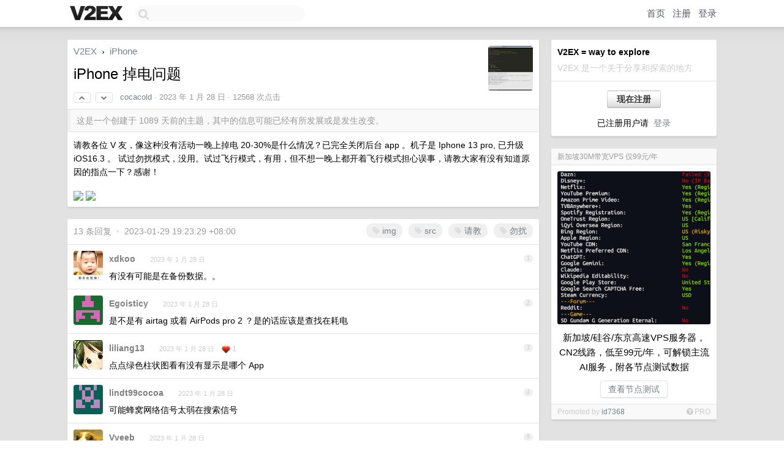

--- FILE ---
content_type: text/html; charset=UTF-8
request_url: https://cn.v2ex.com/t/910969
body_size: 8614
content:
<!DOCTYPE html>
<html lang="zh-CN">
<head>
    <meta name="Content-Type" content="text/html;charset=utf-8">
    <meta name="Referrer" content="unsafe-url">
    <meta content="True" name="HandheldFriendly">
    
    <meta name="theme-color" content="#ffffff">
    
    
    <meta name="apple-mobile-web-app-capable" content="yes" />
<meta name="mobile-web-app-capable" content="yes" />
<meta name="detectify-verification" content="d0264f228155c7a1f72c3d91c17ce8fb" />
<meta name="p:domain_verify" content="b87e3b55b409494aab88c1610b05a5f0"/>
<meta name="alexaVerifyID" content="OFc8dmwZo7ttU4UCnDh1rKDtLlY" />
<meta name="baidu-site-verification" content="D00WizvYyr" />
<meta name="msvalidate.01" content="D9B08FEA08E3DA402BF07ABAB61D77DE" />
<meta property="wb:webmaster" content="f2f4cb229bda06a4" />
<meta name="google-site-verification" content="LM_cJR94XJIqcYJeOCscGVMWdaRUvmyz6cVOqkFplaU" />
<meta name="wwads-cn-verify" content="c8ffe9a587b126f152ed3d89a146b445" />
<script type="text/javascript" src="https://cdn.wwads.cn/js/makemoney.js" async></script>
<script async src="https://pagead2.googlesyndication.com/pagead/js/adsbygoogle.js?client=ca-pub-5060390720525238"
     crossorigin="anonymous"></script>
    
    <title>iPhone 掉电问题 - V2EX</title>
    <link rel="dns-prefetch" href="https://static.v2ex.com/" />
<link rel="dns-prefetch" href="https://cdn.v2ex.com/" />
<link rel="dns-prefetch" href="https://i.v2ex.co/" />
<link rel="dns-prefetch" href="https://www.google-analytics.com/" />    
    <style>
        body {
            min-width: 820px;
            font-family: "Helvetica Neue", "Luxi Sans", "Segoe UI", "Hiragino Sans GB", "Microsoft Yahei", sans-serif, "Apple Logo";
        }
    </style>
    <link rel="stylesheet" type="text/css" media="screen" href="/assets/c5cbeb747d47558e3043308a6db51d2046fbbcae-combo.css?t=1769014200">
    
    <script>
        const SITE_NIGHT = 0;
    </script>
    <link rel="stylesheet" href="/static/css/vendor/tomorrow.css?v=3c006808236080a5d98ba4e64b8f323f" type="text/css">
    
    <link rel="icon" sizes="192x192" href="/static/icon-192.png">
    <link rel="apple-touch-icon" sizes="180x180" href="/static/apple-touch-icon-180.png?v=91e795b8b5d9e2cbf2d886c3d4b7d63c">
    
    <link rel="shortcut icon" href="/static/favicon.ico" type="image/png">
    
    
    <link rel="manifest" href="/manifest.webmanifest">
    <script>
        const LANG = 'zhcn';
        const FEATURES = ['search', 'favorite-nodes-sort'];
    </script>
    <script src="/assets/e018fd2b900d7499242ac6e8286c94e0e0cc8e0d-combo.js?t=1769014200" defer></script>
    <meta name="description" content="iPhone - @cocacold - 请教各位 V 友，像这种没有活动一晚上掉电 20-30%是什么情况？已完全关闭后台 app 。机子是 Iphone 13 pro, 已升级 iOS16.3 。试过勿扰模式，没用。试过飞行模式，有用">
    
    
    <link rel="canonical" href="https://www.v2ex.com/t/910969">
    
    


<meta property="og:locale" content="zh_CN" />
<meta property="og:type" content="article" />
<meta property="og:title" content="iPhone 掉电问题 - V2EX" />
<meta property="og:description" content="iPhone - @cocacold - 请教各位 V 友，像这种没有活动一晚上掉电 20-30%是什么情况？已完全关闭后台 app 。机子是 Iphone 13 pro, 已升级 iOS16.3 。试过勿扰模式，没用。试过飞行模式，有用" />
<meta property="og:url" content="https://www.v2ex.com/t/910969" />
<meta property="og:site_name" content="V2EX" />

<meta property="article:tag" content="iphone" />
<meta property="article:section" content="iPhone" />
<meta property="article:published_time" content="2023-01-28T01:41:39Z" />

<meta name="twitter:card" content="summary" />
<meta name="twitter:description" content="iPhone - @cocacold - 请教各位 V 友，像这种没有活动一晚上掉电 20-30%是什么情况？已完全关闭后台 app 。机子是 Iphone 13 pro, 已升级 iOS16.3 。试过勿扰模式，没用。试过飞行模式，有用" />
<meta name="twitter:title" content="iPhone 掉电问题 - V2EX" />
<meta name="twitter:image" content="https://cdn.v2ex.com/avatar/1cae/b60f/129081_large.png?m=1674869994" />
<meta name="twitter:site" content="@V2EX" />
<meta name="twitter:creator" content="@V2EX" />
<link rel="top" title="回到顶部" href="#">


<link rel="amphtml" href="https://www.v2ex.com/amp/t/910969" />
<script>
const topicId = 910969;
var once = "41893";

document.addEventListener("DOMContentLoaded", () => {
    protectTraffic();

    if (typeof reloadTopicTips !== 'undefined') {
        window.reloadTopicTips = reloadTopicTips;
    }

    const observer = new IntersectionObserver(
        ([e]) => e.target.toggleAttribute('stuck', e.intersectionRatio < 1),
        {threshold: [1]}
    );

    observer.observe(document.getElementById('reply-box'));

    
    hljs.initHighlightingOnLoad();
    

    $('#Main').on('click', '.no, .ago', function () {
        location.hash = $(this).parents('.cell').prop('id');
    });

    

    // refresh once
    document.addEventListener('visibilitychange', e => {
        if (document.visibilityState === 'visible') {
            fetchOnce().then(once => {
                $('#once').val(once);
            });
        }
    });

    if (location.search.indexOf('p=') > -1) {
    const p = Number(location.search.split('p=')[1].split('&')[0]);
    if (p) {
        const key = 'tp910969';
        if (lscache.set(key, p, 60 * 24 * 30)) { // 30 days
            console.log(`Saved topic page number to ${key}: ` + p);
        }
    }
}

    
});
</script>
<script type="text/javascript">
function format(tpl) {
    var index = 1, items = arguments;
    return (tpl || '').replace(/{(\w*)}/g, function(match, p1) {
        return items[index++] || p1 || match;
    });
}
function loadCSS(url, callback) {
    return $('<link type="text/css" rel="stylesheet"/>')
        .attr({ href: url })
        .on('load', callback)
        .appendTo(document.head);
}
function lazyGist(element) {
    var $btn = $(element);
    var $self = $(element).parent();
    var $link = $self.find('a');
    $btn.prop('disabled', 'disabled').text('Loading...');
    $.getJSON(format('{}.json?callback=?', $link.prop('href').replace($link.prop('hash'), '')))
        .done(function(data) {
            loadCSS(data.stylesheet, function() {
                $self.replaceWith(data.div);
                $('.gist .gist-file .gist-meta a').filter(function() { return this.href === $link.prop('href'); }).parents('.gist-file').siblings().remove();
            });
        })
        .fail(function() { $self.replaceWith($('<a>').attr('href', url).text(url)); });
}
</script>

    
</head>
<body>
    
    
    <div id="Top">
        <div class="content">
            <div class="site-nav">
                <a href="/" name="top" title="way to explore"><div id="Logo"></div></a>
                <div id="search-container">
                    <input id="search" type="text" maxlength="128" autocomplete="off" tabindex="1">
                    <div id="search-result" class="box"></div>
                </div>
                <div class="tools" >
                
                    <a href="/" class="top">首页</a>
                    <a href="/signup" class="top">注册</a>
                    <a href="/signin" class="top">登录</a>
                
                </div>
            </div>
        </div>
    </div>
    
    <div id="Wrapper">
        <div class="content">
            
            <div id="Leftbar"></div>
            <div id="Rightbar">
                <div class="sep20"></div>
                
                    
                    <div class="box">
                        <div class="cell">
                            <strong>V2EX = way to explore</strong>
                            <div class="sep5"></div>
                            <span class="fade">V2EX 是一个关于分享和探索的地方</span>
                        </div>
                        <div class="inner">
                            <div class="sep5"></div>
                            <div align="center"><a href="/signup" class="super normal button">现在注册</a>
                            <div class="sep5"></div>
                            <div class="sep10"></div>
                            已注册用户请 &nbsp;<a href="/signin">登录</a></div>
                        </div>
                    </div>
                    
                    





                    
                    <div class="sep20"></div>
                    <div class="box" id="pro-campaign-container">
    <!-- Campaign content will be loaded here -->
</div>

<script>
document.addEventListener('DOMContentLoaded', function() {
    // Function to escape HTML entities
    function escapeHtml(text) {
        if (!text) return '';
        var div = document.createElement('div');
        div.textContent = text;
        return div.innerHTML;
    }

    // Function to render campaign based on display format
    function renderCampaign(campaign) {
        let html = '';
        let displayFormat = campaign.display_format || 'text-only';
        let title = escapeHtml(campaign.title);
        let description = escapeHtml(campaign.description);
        let callToAction = escapeHtml(campaign.call_to_action);
        let link = escapeHtml(campaign.link);

        // Check if required image URL is available for the display format, fallback to text-only if not
        if (displayFormat === 'small-with-description' && !campaign.img_small_url) {
            displayFormat = 'text-only';
        } else if (displayFormat === 'banner-only' && !campaign.img_banner_url) {
            displayFormat = 'text-only';
        } else if ((displayFormat === 'big-only' || displayFormat === 'big-with-description' || displayFormat === 'big-with-title-description-button') && !campaign.img_big_url) {
            displayFormat = 'text-only';
        }

        html = `<div class="pro-unit-title">${title}</div>`;
        switch(displayFormat) {
            case 'text-only':
                html += `
                    <div class="pro-unit">
                    <div class="pro-unit-description flex-one-row gap10">
                        <div onclick="window.open('${link}', '_blank')">${description}</div>
                        <div><a href="${link}" class="pro-unit-go" target="_blank">›</a>
                        </div>
                    </div>
                    </div>
                `;
                break;

            case 'small-with-description':
                html += `<div class="pro-unit flex-one-row">
                    ${campaign.img_small_cid ? `<div class="pro-unit-small-image">
                        <a href="${link}" target="_blank"><img src="${campaign.img_small_url}" class="pro-unit-img" style="max-width: 130px; max-height: 100px;" /></a>
                    </div>` : ''}
                    <div onclick="window.open('${link}', '_blank')" class="pro-unit-description">${description}</div>
                </div>`;
                break;

            case 'banner-only':
                html += `<div class="cell"><a href="${link}" target="_blank"><img src="${campaign.img_banner_url}" class="pro-unit-img" style="max-width: 250px; max-height: 60px; display: block; vertical-align: bottom;" /></a></div>`;
                break;

            case 'big-only':
                html += `<div class="cell"><a href="${link}" target="_blank"><img src="${campaign.img_big_url}" class="pro-unit-img" style="max-width: 500px; max-height: 500px; width: 100%; display: block; vertical-align: bottom;" /></a></div>`;
                break;

            case 'big-with-description':
                html += `<div class="inner" style="padding-bottom: 0px;"><a href="${link}" target="_blank"><img src="${campaign.img_big_url}" class="pro-unit-img" style="max-width: 500px; max-height: 500px; width: 100%; display: block; vertical-align: bottom;" /></a></div>`;
                html += `<div class="pro-unit-description flex-one-row gap10">
                    <div onclick="window.open('${link}', '_blank')">${description}</div>
                    <div><a href="${link}" class="pro-unit-go" target="_blank">›</a></div></div>`;
                break;

            case 'big-with-title-description-button':
                html += `<div class="inner" style="padding-bottom: 0px;"><a href="${link}" target="_blank"><img src="${campaign.img_big_url}" class="pro-unit-img" style="max-width: 500px; max-height: 500px; width: 100%; display: block; vertical-align: bottom;" /></a></div>`;
                html += `<div class="pro-unit-description">
                    <div style="text-align: center" onclick="window.open('${link}', '_blank')">${description}</div>
                    </div>`;
                html += `<div class="pro-unit-cta-container"><a href="${link}" target="_blank" class="pro-unit-cta">${callToAction}</a></div>`;
                break;

            default:
                html += `
                    <div class="pro-unit-description flex-one-row gap10">
                        <div onclick="window.open('${link}', '_blank')">${description}</div>
                        <div><a href="${link}" class="pro-unit-go" target="_blank">›</a></div>
                    </div>
                `;
        }

        html += `<div class="pro-unit-from flex-one-row gap10">
        <div>Promoted by <a href="/member/${campaign.member.username}" target="_blank">${campaign.member.username}</a></div>
        <div><a href="/pro/about" target="_blank" class="fade"><i class="fa fa-question-circle fade"></i> <span style="font-size: 12px; color: var(--color-fade)">PRO</span></a></div>
        </div>`

        return html;
    }

    // Load campaign from emitter
    var xhr = new XMLHttpRequest();
    xhr.open('GET', '/pro/emitter', true);
    xhr.setRequestHeader('Content-Type', 'application/json');

    xhr.onreadystatechange = function() {
        if (xhr.readyState === 4) {
            if (xhr.status === 200) {
                try {
                    var campaign = JSON.parse(xhr.responseText);
                    if (campaign && campaign.id) {
                        var html = renderCampaign(campaign);
                        document.getElementById('pro-campaign-container').innerHTML = html;
                    } else {
                        // No campaign to display, hide the container
                        document.getElementById('pro-campaign-container').style.display = 'none';
                    }
                } catch (e) {
                    // Parse error, hide the container
                    document.getElementById('pro-campaign-container').style.display = 'none';
                    console.log('Error parsing campaign data: ' + e.message);
                }
            } else {
                // HTTP error, hide the container
                document.getElementById('pro-campaign-container').style.display = 'none';
                console.log('Error loading campaign: HTTP ' + xhr.status);
            }
        }
    };

    xhr.send();
});
</script>
                    <div class="sep20"></div>
                    
                    
                    
                
            </div>
            <div id="Main">
                <div class="sep20"></div>
                
<div class="box" style="border-bottom: 0px;">
    
    <div class="header"><div class="fr"><a href="/member/cocacold"><img src="https://cdn.v2ex.com/avatar/1cae/b60f/129081_large.png?m=1674869994" class="avatar" border="0" align="default" alt="cocacold" data-uid="129081" /></a></div>
    <a href="/">V2EX</a> <span class="chevron">&nbsp;›&nbsp;</span> <a href="/go/iphone">iPhone</a>
    <div class="sep10"></div>
    <h1>iPhone 掉电问题</h1>
    <div id="topic_910969_votes" class="votes">
<a href="javascript:" onclick="upVoteTopic(910969);" class="vote"><li class="fa fa-chevron-up"></li></a> &nbsp;<a href="javascript:" onclick="downVoteTopic(910969);" class="vote"><li class="fa fa-chevron-down"></li></a></div> &nbsp; <small class="gray"><a href="/member/cocacold">cocacold</a> · <span title="2023-01-28 09:41:39 +08:00">2023 年 1 月 28 日</span> · 12568 次点击</small>
    </div>
    
    
    <div class="outdated">这是一个创建于 1089 天前的主题，其中的信息可能已经有所发展或是发生改变。</div>
    
    
    <div class="cell">
        
        <div class="topic_content"><div class="markdown_body"><p>请教各位 V 友，像这种没有活动一晚上掉电 20-30%是什么情况？已完全关闭后台 app 。机子是 Iphone 13 pro, 已升级 iOS16.3 。
试过勿扰模式，没用。试过飞行模式，有用，但不想一晚上都开着飞行模式担心误事，请教大家有没有知道原因的指点一下？感谢！</p>
<img class="embedded_image" loading="lazy" referrerpolicy="no-referrer" rel="noreferrer" src="https://cdn.discordapp.com/attachments/966961263626301452/1068706391247814856/IMG_5345.PNG"/>
<img class="embedded_image" loading="lazy" referrerpolicy="no-referrer" rel="noreferrer" src="https://cdn.discordapp.com/attachments/966961263626301452/1068707038055632896/IMG_5322.PNG"/></div></div>
        
    </div>
    
    
    
    
</div>

<!-- SOL tip topic -->


<div class="sep20"></div>


<div class="box">
    <div class="cell"><div class="fr" style="margin: -3px -5px 0px 0px;"><a href="/tag/img" class="tag"><li class="fa fa-tag"></li> img</a><a href="/tag/src" class="tag"><li class="fa fa-tag"></li> src</a><a href="/tag/请教" class="tag"><li class="fa fa-tag"></li> 请教</a><a href="/tag/勿扰" class="tag"><li class="fa fa-tag"></li> 勿扰</a></div><span class="gray">13 条回复 &nbsp;<strong class="snow">•</strong> &nbsp;2023-01-29 19:23:29 +08:00</span>
    </div>
    

    
        
        <div id="r_12611607" class="cell">
        
        <table cellpadding="0" cellspacing="0" border="0" width="100%">
            <tr>
                <td width="48" valign="top" align="center"><img src="https://cdn.v2ex.com/gravatar/ddd92e07d184c117fe27ad6a1039f189?s=48&d=retro" class="avatar" border="0" align="default" alt="xdkoo" data-uid="151244" /></td>
                <td width="10" valign="top"></td>
                <td width="auto" valign="top" align="left"><div class="fr"> &nbsp; &nbsp; <span class="no">1</span></div>
                    <div class="sep3"></div>
                    <strong><a href="/member/xdkoo" class="dark">xdkoo</a></strong> &nbsp; <div class="badges"></div>&nbsp; &nbsp;<span class="ago" title="2023-01-28 10:19:57 +08:00">2023 年 1 月 28 日</span> 
                    <div class="sep5"></div>
                    <div class="reply_content">有没有可能是在备份数据。。</div>
                </td>
            </tr>
        </table>
        </div>
    
    

    
        
        <div id="r_12612287" class="cell">
        
        <table cellpadding="0" cellspacing="0" border="0" width="100%">
            <tr>
                <td width="48" valign="top" align="center"><img src="https://cdn.v2ex.com/gravatar/6e1b36c7403749c39e23c352e0cbc460?s=48&d=retro" class="avatar" border="0" align="default" alt="Egoisticy" data-uid="533836" /></td>
                <td width="10" valign="top"></td>
                <td width="auto" valign="top" align="left"><div class="fr"> &nbsp; &nbsp; <span class="no">2</span></div>
                    <div class="sep3"></div>
                    <strong><a href="/member/Egoisticy" class="dark">Egoisticy</a></strong> &nbsp; <div class="badges"></div>&nbsp; &nbsp;<span class="ago" title="2023-01-28 12:35:57 +08:00">2023 年 1 月 28 日</span> 
                    <div class="sep5"></div>
                    <div class="reply_content">是不是有 airtag 或着 AirPods pro 2 ？是的话应该是查找在耗电</div>
                </td>
            </tr>
        </table>
        </div>
    
    

    
        
        <div id="r_12612503" class="cell">
        
        <table cellpadding="0" cellspacing="0" border="0" width="100%">
            <tr>
                <td width="48" valign="top" align="center"><img src="https://cdn.v2ex.com/avatar/3fb5/bb32/22621_normal.png?m=1726245144" class="avatar" border="0" align="default" alt="liliang13" data-uid="22621" /></td>
                <td width="10" valign="top"></td>
                <td width="auto" valign="top" align="left"><div class="fr"> &nbsp; &nbsp; <span class="no">3</span></div>
                    <div class="sep3"></div>
                    <strong><a href="/member/liliang13" class="dark">liliang13</a></strong> &nbsp; <div class="badges"></div>&nbsp; &nbsp;<span class="ago" title="2023-01-28 13:40:16 +08:00">2023 年 1 月 28 日</span>  &nbsp; <span class="small fade"><img src="/static/img/heart_20250818.png?v=c3415183a0b3e9ab1576251be69d7d6d" width="14" align="absmiddle" alt="❤️" /> 1</span>
                    <div class="sep5"></div>
                    <div class="reply_content">点点绿色柱状图看有没有显示是哪个 App</div>
                </td>
            </tr>
        </table>
        </div>
    
    

    
        
        <div id="r_12612545" class="cell">
        
        <table cellpadding="0" cellspacing="0" border="0" width="100%">
            <tr>
                <td width="48" valign="top" align="center"><img src="https://cdn.v2ex.com/gravatar/34b4f5f8c2e4e8d305e849ed969d1b03?s=48&d=retro" class="avatar" border="0" align="default" alt="lindt99cocoa" data-uid="531210" /></td>
                <td width="10" valign="top"></td>
                <td width="auto" valign="top" align="left"><div class="fr"> &nbsp; &nbsp; <span class="no">4</span></div>
                    <div class="sep3"></div>
                    <strong><a href="/member/lindt99cocoa" class="dark">lindt99cocoa</a></strong> &nbsp; <div class="badges"></div>&nbsp; &nbsp;<span class="ago" title="2023-01-28 13:50:11 +08:00">2023 年 1 月 28 日</span> 
                    <div class="sep5"></div>
                    <div class="reply_content">可能蜂窝网络信号太弱在搜索信号</div>
                </td>
            </tr>
        </table>
        </div>
    
    

    
        
        <div id="r_12613337" class="cell">
        
        <table cellpadding="0" cellspacing="0" border="0" width="100%">
            <tr>
                <td width="48" valign="top" align="center"><img src="https://cdn.v2ex.com/avatar/4efa/1f3d/454611_normal.png?m=1685692408" class="avatar" border="0" align="default" alt="Vveeb" data-uid="454611" /></td>
                <td width="10" valign="top"></td>
                <td width="auto" valign="top" align="left"><div class="fr"> &nbsp; &nbsp; <span class="no">5</span></div>
                    <div class="sep3"></div>
                    <strong><a href="/member/Vveeb" class="dark">Vveeb</a></strong> &nbsp; <div class="badges"></div>&nbsp; &nbsp;<span class="ago" title="2023-01-28 16:28:35 +08:00">2023 年 1 月 28 日</span> 
                    <div class="sep5"></div>
                    <div class="reply_content">后台刷新关了试试？可能是什么网盘 app 趁晚上偷偷上传</div>
                </td>
            </tr>
        </table>
        </div>
    
    

    
        
        <div id="r_12613382" class="cell">
        
        <table cellpadding="0" cellspacing="0" border="0" width="100%">
            <tr>
                <td width="48" valign="top" align="center"><img src="https://cdn.v2ex.com/avatar/1cae/b60f/129081_normal.png?m=1674869994" class="avatar" border="0" align="default" alt="cocacold" data-uid="129081" /></td>
                <td width="10" valign="top"></td>
                <td width="auto" valign="top" align="left"><div class="fr"> &nbsp; &nbsp; <span class="no">6</span></div>
                    <div class="sep3"></div>
                    <strong><a href="/member/cocacold" class="dark">cocacold</a></strong> &nbsp; <div class="badges"><div class="badge op">OP</div></div>&nbsp; &nbsp;<span class="ago" title="2023-01-28 16:39:26 +08:00">2023 年 1 月 28 日</span> 
                    <div class="sep5"></div>
                    <div class="reply_content">@<a href="/member/liliang13">liliang13</a> 点过了什么都没有的。</div>
                </td>
            </tr>
        </table>
        </div>
    
    

    
        
        <div id="r_12613536" class="cell">
        
        <table cellpadding="0" cellspacing="0" border="0" width="100%">
            <tr>
                <td width="48" valign="top" align="center"><img src="https://cdn.v2ex.com/avatar/2255/67d7/604905_normal.png?m=1759189490" class="avatar" border="0" align="default" alt="GabrielleBellamy" data-uid="604905" /></td>
                <td width="10" valign="top"></td>
                <td width="auto" valign="top" align="left"><div class="fr"> &nbsp; &nbsp; <span class="no">7</span></div>
                    <div class="sep3"></div>
                    <strong><a href="/member/GabrielleBellamy" class="dark">GabrielleBellamy</a></strong> &nbsp; <div class="badges"></div>&nbsp; &nbsp;<span class="ago" title="2023-01-28 17:08:31 +08:00">2023 年 1 月 28 日</span> 
                    <div class="sep5"></div>
                    <div class="reply_content">我猜是信号问题，而信号问题一个跟手机有关，另一个跟环境信号有关。我是 11 pro ，以前经常被人说这个机型的信号接收不好，确实，之前曾经有一些版本真的特别耗电，早上起来发现手机已经自己关机了。但好像也没有什么特别的解决办法，我不记得怎么解决的了，如果是设备自己的问题那可能是版本更新弄好的。也可以考虑调整一下环境的网络，不要让手机一直搜索信号。</div>
                </td>
            </tr>
        </table>
        </div>
    
    

    
        
        <div id="r_12613971" class="cell">
        
        <table cellpadding="0" cellspacing="0" border="0" width="100%">
            <tr>
                <td width="48" valign="top" align="center"><img src="https://cdn.v2ex.com/avatar/db51/9fe7/480175_normal.png?m=1749119260" class="avatar" border="0" align="default" alt="Leon821" data-uid="480175" /></td>
                <td width="10" valign="top"></td>
                <td width="auto" valign="top" align="left"><div class="fr"> &nbsp; &nbsp; <span class="no">8</span></div>
                    <div class="sep3"></div>
                    <strong><a href="/member/Leon821" class="dark">Leon821</a></strong> &nbsp; <div class="badges"></div>&nbsp; &nbsp;<span class="ago" title="2023-01-28 18:52:18 +08:00">2023 年 1 月 28 日</span> 
                    <div class="sep5"></div>
                    <div class="reply_content">我搞了个就寝自动化，晚上睡觉就自动开启睡眠模式，然后关闭了流量和蓝牙开启了低电量</div>
                </td>
            </tr>
        </table>
        </div>
    
    

    
        
        <div id="r_12614011" class="cell">
        
        <table cellpadding="0" cellspacing="0" border="0" width="100%">
            <tr>
                <td width="48" valign="top" align="center"><img src="https://cdn.v2ex.com/avatar/ceaa/3482/508834_normal.png?m=1719817250" class="avatar" border="0" align="default" alt="Aaron325" data-uid="508834" /></td>
                <td width="10" valign="top"></td>
                <td width="auto" valign="top" align="left"><div class="fr"> &nbsp; &nbsp; <span class="no">9</span></div>
                    <div class="sep3"></div>
                    <strong><a href="/member/Aaron325" class="dark">Aaron325</a></strong> &nbsp; <div class="badges"></div>&nbsp; &nbsp;<span class="ago" title="2023-01-28 19:07:54 +08:00">2023 年 1 月 28 日</span> 
                    <div class="sep5"></div>
                    <div class="reply_content">什么地区，过冷也是有可能的</div>
                </td>
            </tr>
        </table>
        </div>
    
    

    
        
        <div id="r_12614020" class="cell">
        
        <table cellpadding="0" cellspacing="0" border="0" width="100%">
            <tr>
                <td width="48" valign="top" align="center"><img src="https://cdn.v2ex.com/avatar/fa77/74d3/449254_normal.png?m=1726040911" class="avatar" border="0" align="default" alt="newarea" data-uid="449254" /></td>
                <td width="10" valign="top"></td>
                <td width="auto" valign="top" align="left"><div class="fr"> &nbsp; &nbsp; <span class="no">10</span></div>
                    <div class="sep3"></div>
                    <strong><a href="/member/newarea" class="dark">newarea</a></strong> &nbsp; <div class="badges"></div>&nbsp; &nbsp;<span class="ago" title="2023-01-28 19:10:19 +08:00">2023 年 1 月 28 日 via iPhone</span> 
                    <div class="sep5"></div>
                    <div class="reply_content">遇事不决，dfu 刷机</div>
                </td>
            </tr>
        </table>
        </div>
    
    

    
        
        <div id="r_12614031" class="cell">
        
        <table cellpadding="0" cellspacing="0" border="0" width="100%">
            <tr>
                <td width="48" valign="top" align="center"><img src="https://cdn.v2ex.com/avatar/69ac/1689/92866_normal.png?m=1758436465" class="avatar" border="0" align="default" alt="di11wei" data-uid="92866" /></td>
                <td width="10" valign="top"></td>
                <td width="auto" valign="top" align="left"><div class="fr"> &nbsp; &nbsp; <span class="no">11</span></div>
                    <div class="sep3"></div>
                    <strong><a href="/member/di11wei" class="dark">di11wei</a></strong> &nbsp; <div class="badges"></div>&nbsp; &nbsp;<span class="ago" title="2023-01-28 19:14:33 +08:00">2023 年 1 月 28 日</span> 
                    <div class="sep5"></div>
                    <div class="reply_content">好像很多人都不喜欢整夜充电的哈。</div>
                </td>
            </tr>
        </table>
        </div>
    
    

    
        
        <div id="r_12617306" class="cell">
        
        <table cellpadding="0" cellspacing="0" border="0" width="100%">
            <tr>
                <td width="48" valign="top" align="center"><img src="https://cdn.v2ex.com/gravatar/36252771a77de34112f835bd88fabc3a?s=48&d=retro" class="avatar" border="0" align="default" alt="memory2005" data-uid="143076" /></td>
                <td width="10" valign="top"></td>
                <td width="auto" valign="top" align="left"><div class="fr"> &nbsp; &nbsp; <span class="no">12</span></div>
                    <div class="sep3"></div>
                    <strong><a href="/member/memory2005" class="dark">memory2005</a></strong> &nbsp; <div class="badges"></div>&nbsp; &nbsp;<span class="ago" title="2023-01-29 16:31:32 +08:00">2023 年 1 月 29 日</span> 
                    <div class="sep5"></div>
                    <div class="reply_content">最近新增组件没有？我有次增加了国内股票的小组件，那耗电量看着掉，我后面一个一个 APP 排查出来的，活动里也是看不到谁在耗电。</div>
                </td>
            </tr>
        </table>
        </div>
    
    

    
        
        <div id="r_12618198" class="cell">
        
        <table cellpadding="0" cellspacing="0" border="0" width="100%">
            <tr>
                <td width="48" valign="top" align="center"><img src="https://cdn.v2ex.com/avatar/607d/1db2/254229_normal.png?m=1716369049" class="avatar" border="0" align="default" alt="jadewant" data-uid="254229" /></td>
                <td width="10" valign="top"></td>
                <td width="auto" valign="top" align="left"><div class="fr"> &nbsp; &nbsp; <span class="no">13</span></div>
                    <div class="sep3"></div>
                    <strong><a href="/member/jadewant" class="dark">jadewant</a></strong> &nbsp; <div class="badges"></div>&nbsp; &nbsp;<span class="ago" title="2023-01-29 19:23:29 +08:00">2023 年 1 月 29 日</span> 
                    <div class="sep5"></div>
                    <div class="reply_content">ota 有机率会出现这种情况，建议固件刷机一次。</div>
                </td>
            </tr>
        </table>
        </div>
    
    


</div>
<div class="sep20"></div>



<div class="sep20"></div>
<div style="box-sizing: border-box"><div class="wwads-cn wwads-horizontal" data-id="98" style="max-width: 100%; padding-top: 10px; margin-top: 0px; text-align: left; box-shadow: 0 2px 3px rgb(0 0 0 / 10%); border-bottom: 1px solid var(--box-border-color); background-color: var(--box-background-color); color: var(--box-foreground-color);"></div></div>
<style type="text/css">.wwads-cn { border-radius: 3px !important; } .wwads-text { color: var(--link-color) !important; }</style>






            </div>
            
            
        </div>
        <div class="c"></div>
        <div class="sep20"></div>
    </div>
    <div id="Bottom">
        <div class="content">
            <div class="inner">
                <div class="sep10"></div>
                    <div class="fr">
                        <a href="https://www.digitalocean.com/?refcode=1b51f1a7651d" target="_blank"><div id="DigitalOcean"></div></a>
                    </div>
                    <strong><a href="/about" class="dark" target="_self">关于</a> &nbsp; <span class="snow">·</span> &nbsp; <a href="/help" class="dark" target="_self">帮助文档</a> &nbsp; <span class="snow">·</span> &nbsp; <a href="/pro/about" class="dark" target="_self">自助推广系统</a> &nbsp; <span class="snow">·</span> &nbsp; <a href="https://blog.v2ex.com/" class="dark" target="_blank">博客</a> &nbsp; <span class="snow">·</span> &nbsp; <a href="/help/api" class="dark" target="_self">API</a> &nbsp; <span class="snow">·</span> &nbsp; <a href="/faq" class="dark" target="_self">FAQ</a> &nbsp; <span class="snow">·</span> &nbsp; <a href="/solana" class="dark" target="_self">Solana</a> &nbsp; <span class="snow">·</span> &nbsp; 1373 人在线</strong> &nbsp; <span class="fade">最高记录 6679</span> &nbsp; <span class="snow">·</span> &nbsp; <a href="/select/language" class="f11"><img src="/static/img/language.png?v=6a5cfa731dc71a3769f6daace6784739" width="16" align="absmiddle" id="ico-select-language" /> &nbsp; Select Language</a>
                    <div class="sep20"></div>
                    创意工作者们的社区
                    <div class="sep5"></div>
                    World is powered by solitude
                    <div class="sep20"></div>
                    <span class="small fade">VERSION: 3.9.8.5 · 21ms · <a href="/worldclock#utc">UTC 16:58</a> · <a href="/worldclock#pvg">PVG 00:58</a> · <a href="/worldclock#lax">LAX 08:58</a> · <a href="/worldclock#jfk">JFK 11:58</a><br />♥ Do have faith in what you're doing.</span>
                <div class="sep10"></div>
            </div>
        </div>
    </div>

    

    

    
    <script src="/b/i/hP-7OvjZu9ip1B9prw9HCtmKvBorwdZH8SGc1OpguWoG0-9LDFU0QaRy6kQHscLFfqEIJpI8Ckf9gMPL-33rXdGHIoP7YEJk1Gd-IGDJ27GJ5H2589nrsUefz9zp3O4M5kJRZl7l4WDr4gVT6x1EpGVaSWEQDnrr4cCBL7Iilx8="></script>
    

    
    <script>
      (function(i,s,o,g,r,a,m){i['GoogleAnalyticsObject']=r;i[r]=i[r]||function(){
      (i[r].q=i[r].q||[]).push(arguments)},i[r].l=1*new Date();a=s.createElement(o),
      m=s.getElementsByTagName(o)[0];a.async=1;a.src=g;m.parentNode.insertBefore(a,m)
      })(window,document,'script','//www.google-analytics.com/analytics.js','ga');

      ga('create', 'UA-11940834-2', 'v2ex.com');
      ga('send', 'pageview');
      

ga('send', 'event', 'Node', 'topic', 'iphone');



    </script>
    

    
<button class="scroll-top" data-scroll="up" type="button"><span>❯<span></button>
</body>
</html>

--- FILE ---
content_type: text/html; charset=utf-8
request_url: https://www.google.com/recaptcha/api2/aframe
body_size: 268
content:
<!DOCTYPE HTML><html><head><meta http-equiv="content-type" content="text/html; charset=UTF-8"></head><body><script nonce="5MF49YePGmLaECdzY8A8mQ">/** Anti-fraud and anti-abuse applications only. See google.com/recaptcha */ try{var clients={'sodar':'https://pagead2.googlesyndication.com/pagead/sodar?'};window.addEventListener("message",function(a){try{if(a.source===window.parent){var b=JSON.parse(a.data);var c=clients[b['id']];if(c){var d=document.createElement('img');d.src=c+b['params']+'&rc='+(localStorage.getItem("rc::a")?sessionStorage.getItem("rc::b"):"");window.document.body.appendChild(d);sessionStorage.setItem("rc::e",parseInt(sessionStorage.getItem("rc::e")||0)+1);localStorage.setItem("rc::h",'1769014704637');}}}catch(b){}});window.parent.postMessage("_grecaptcha_ready", "*");}catch(b){}</script></body></html>